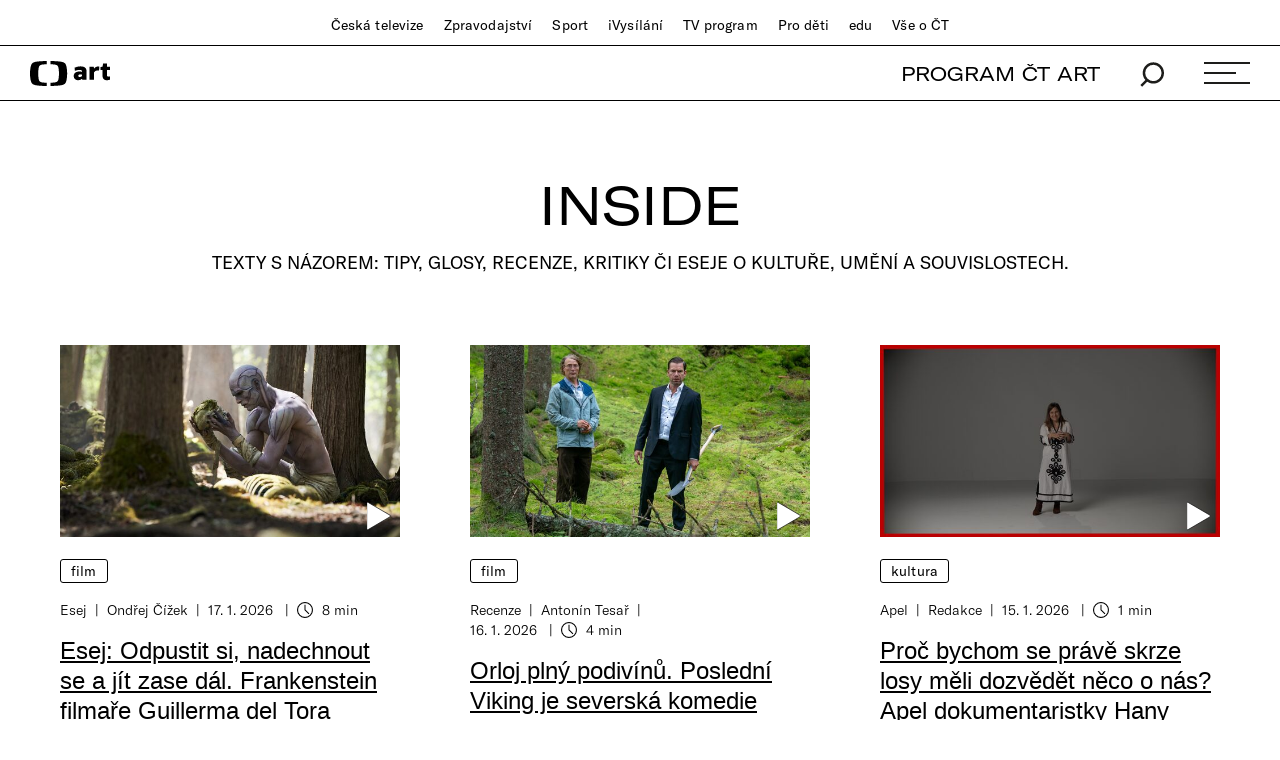

--- FILE ---
content_type: text/html;charset=UTF-8
request_url: https://art.ceskatelevize.cz/inside
body_size: 12084
content:
<!DOCTYPE html> <html xmlns="http://www.w3.org/1999/xhtml"
      lang="cs">  <head vocab="http://schema.org/" prefix="og: http://ogp.me/ns# fb: http://ogp.me/ns/fb#"
		  itemscope="" itemtype="http://schema.org/WebPage"> <meta charset="UTF-8" /> <meta name="viewport" content="width=device-width, initial-scale=1.0" /> <meta http-equiv="X-UA-Compatible" content="IE=edge" />  <title>Inside — ČT art — Česká televize</title> <meta name="description" content="Texty s názorem: tipy, glosy, recenze, kritiky či eseje o kultuře, umění a souvislostech." />  <meta name="author" content="Nová média České televize" />        <meta itemprop="name" content="Inside" /> <meta itemprop="description" content="Texty s názorem: tipy, glosy, recenze, kritiky či eseje o kultuře, umění a souvislostech." /> <meta name="dc.title" content="Inside" /> <meta name="dc.subject" content="Zábava, televize, kultura" /> <meta name="dc.description" content="Texty s názorem: tipy, glosy, recenze, kritiky či eseje o kultuře, umění a souvislostech." /> <meta name="dc.publisher" content="ČT art" /> <meta name="dc.rights" content="All rights reserved." /> <meta property="og:locale" content="cs_CZ" /> <meta property="og:url" content="https://art.ceskatelevize.cz/inside" /> <meta property="og:type" content="website" /> <meta property="og:title" content="Inside" /> <meta property="og:description" content="Texty s názorem: tipy, glosy, recenze, kritiky či eseje o kultuře, umění a souvislostech." /> <meta property="og:site_name" content="ČT art" />    <meta property="og:image" content="https://art.ceskatelevize.cz/cms/art/images/ctart__Facebook1200x675.jpg" /> <meta property="og:image:width" content="1200" /> <meta property="og:image:height" content="675" />      <meta name="msapplication-config" content="/cms/common/browserconfig.xml" /> <meta name="msapplication-TileColor" content="#ffffff" /> <meta name="msapplication-TileImage"
			  content="/cms/common/icons/mstile-144x144.png" /> <meta name="theme-color" content="#ffffff" /> <link rel="manifest" href="/cms/common/manifest.json" /> <link rel="shortcut icon" type="image/ico" href="/cms/common/icons/favicon.ico" /> <link rel="apple-touch-icon" sizes="57x57" href="/cms/common/icons/apple-touch-icon-57x57.png" /> <link rel="apple-touch-icon" sizes="60x60" href="/cms/common/icons/apple-touch-icon-60x60.png" /> <link rel="apple-touch-icon" sizes="72x72" href="/cms/common/icons/apple-touch-icon-72x72.png" /> <link rel="apple-touch-icon" sizes="76x76" href="/cms/common/icons/apple-touch-icon-76x76.png" /> <link rel="apple-touch-icon" sizes="114x114" href="/cms/common/icons/apple-touch-icon-114x114.png" /> <link rel="apple-touch-icon" sizes="120x120" href="/cms/common/icons/apple-touch-icon-120x120.png" /> <link rel="apple-touch-icon" sizes="144x144" href="/cms/common/icons/apple-touch-icon-144x144.png" /> <link rel="apple-touch-icon" sizes="152x152" href="/cms/common/icons/apple-touch-icon-152x152.png" /> <link rel="icon" type="image/png" sizes="16x16" href="/cms/common/icons/favicon-16x16.png" /> <link rel="icon" type="image/png" sizes="32x32" href="/cms/common/icons/favicon-32x32.png" /> <link rel="icon" type="image/png" sizes="48x48" href="/cms/common/icons/favicon-48x48.png" /> <link rel="icon" type="image/png" sizes="96x96" href="/cms/common/icons/favicon-96x96.png" /> <link rel="icon" type="image/png" sizes="128x128" href="/cms/common/icons/favicon-128x128.png" /> <link rel="icon" type="image/png" sizes="192x192" href="/cms/common/icons/favicon-192x192.png" />   <link rel="stylesheet" href="/cms/layouts/vendor/bootstrap/css/bootstrap.min.css" /> <script src="/cms/layouts/vendor/bootstrap/js/jquery.min.js"></script> <script src="/cms/layouts/vendor/Modernizer/Modernizr.js"></script> <script src="/cms/layouts/vendor/bootstrap/js/bootstrap.min.js"></script> <link rel="stylesheet" href="/cms/layouts/vendor/Popup/magnific-popup.css" /> <script src="/cms/layouts/vendor/Popup/jquery.magnific-popup.min.js?v=1.1"></script>  <link rel="stylesheet" type="text/css" href="/cms/layouts-art/css/art.min.css?v=305" /> <script src="/cms/layouts/js/dp.js?v=494"></script>         <script async="" src="/cms/layouts/js/cmp/v2.1/cmp.js" type="text/javascript"></script><link rel="stylesheet" type="text/css" href="https://ctfs.ceskatelevize.cz/static/v8.18/assets/common.css"/><link rel="stylesheet" type="text/css" href="https://ctfs.ceskatelevize.cz/static/v8.18/assets/footer.css"/><script type="text/javascript" src="https://ctfs.ceskatelevize.cz/static/v8.18/assets/common.js"></script><script type="text/javascript" src="https://ctfs.ceskatelevize.cz/static/v8.18/assets/footer.js"></script></head> <body>   <script type="text/javascript">
					/* <![CDATA[ */
					var _dpAnEnabled = true;
					var _dpAnInitialize = true;
					var _dpAnPageViewEvent = "listing_view";
					var _dpAnPageSection = "Art";
					var _dpAnPageTitle = "Inside";
					var _dpAnPageType = "Listing";
					var _dpAnPageCategories = ["Inside"];
					var _dpAnProjectTags = "";
					var _dpAnUserId = "";
					var _dpAnDateOfRegistration = "";
					var _dpAnSearchTerm = "";
					var _dpAnSearchResultsCount = "";
					var _dpAnGameId = "";
					var _dpAnGameName = "";
					
					var dataLayer = dataLayer || [];
					
					var DP = DP || {};
					DP.identStr = (DP.identStr || "") + ";analytics.html";
					DP._analyticsAvailable = null;
					DP.isAnalyticsPresent = function () {
						if (DP._analyticsAvailable === true) {
							return true;
						}
						DP._analyticsAvailable = (typeof DP.analytics !== 'undefined') && (typeof dpAnalytics !== 'undefined') && (typeof dpAnalytics.trackEvent !== 'undefined');
						return DP._analyticsAvailable;
					};
					DP.ifAnalytics = function (callback) {
						if (!DP.isAnalyticsPresent()) {
							return;
						}
						if (callback !== null && typeof callback !== 'undefined' && (typeof callback === "function" || typeof callback === "Function" || callback instanceof Function)) {
							return callback(dpAnalytics);
						}
						return callback;
					};
					DP.unlessAnalytics = function (callback) {
						if (DP.isAnalyticsPresent()) {
							return;
						}
						if (callback !== null && typeof callback !== 'undefined' && (typeof callback === "function" || typeof callback === "Function" || callback instanceof Function)) {
							return callback();
						}
						return callback;
					};
					
					DP.events = DP.events || {};
					
					DP.events.send = function (event) {
						navigator.sendBeacon('/dp/rest/events/put', JSON.stringify(event));
					};
					try {
						let ts = 7441334631918864;
						if (DP.isNotNull(ts)) {
							DP.events.send({"ts": ts});
						}
					} catch (error) {
					}
					/* ]]> */
				</script> <script src="/cms/layouts/js/analytics.js?v=1.8.3.1"></script> <noscript> <iframe src="https://www.googletagmanager.com/ns.html?id=GTM-WR543Z2"
							height="0" width="0" style="display:none;visibility:hidden"></iframe></noscript> <script>
					/* <![CDATA[ */
					/*
					 * GEMIUS
					 */
					var gemius_identifier = "zDhLoLgy9Jd9Xa9j7utTrZcP.fLgSi9UHuztF.N.0w3.o7";
					// Set default consent state
					window.gemius_consent = false;
					window.pp_gemius_consent = false;
					var gemius_init_timeout = 10000;
					// lines below shouldn't be edited
					function gemius_pending(i) {
						window[i] = window[i] || function () {
							var x = window[i + '_pdata'] = window[i + '_pdata'] || [];
							x[x.length] = arguments;
						};
					}

					gemius_pending('gemius_hit');
					gemius_pending('gemius_event');
					gemius_pending('gemius_init');
					gemius_pending('pp_gemius_hit');
					gemius_pending('pp_gemius_event');
					gemius_pending('pp_gemius_init');


					;
					gemius_pending('gemius_hit');
					gemius_pending('gemius_event');
					gemius_pending('pp_gemius_hit');
					gemius_pending('pp_gemius_event');

					/*
					 * CMP
					 */
					// Define ConsentStatus promise

					window.ctGetConsentStatus = Promise.race([
						new Promise((resolve) => {
							window.ctSetConsentStatus = resolve;
						}),
						new Promise((_, reject) => {
							// waits for the information from CMP for 10 seconds
							setTimeout(() => reject(new Error("Consent status is not available.")), 10000);
						})
					]);

					// Handle the initial consent status
//					window.ctGetConsentStatus
//							.then(status => {
//								window.ctOnCookieConsentChanged(status);
//							})
//							.catch(error => {
//								console.warn(error);
//								window.ctOnCookieConsentChanged({
//									analytics: false,
//									preferences: false,
//									marketing: false
//								});
//							});
					// CookieConsentChanged handler
//					window.ctOnCookieConsentChanged = (status) => {
//						let enabled = status.analytics === true;
//						window.gemius_consent = enabled;
//						window.pp_gemius_consent = enabled;
//						// info
//						console.log("Cookie consent changed: analytics " + (enabled ? "enabled" : "disabled"));
//						// check if Gemius script is not loaded already
//						if (typeof window.ctGemiusScriptLoaded === "undefined") {
//							window.ctGemiusScriptLoaded = new Promise((resolve, reject) => {
//								// load Gemius script
//								var d = document, t = 'script';
//								try {
//									var gt = d.createElement(t), s = d.getElementsByTagName(t)[0];
//									gt.setAttribute('async', 'async');
//									gt.setAttribute('defer', 'defer');
//									gt.src = '//spir.hit.gemius.pl/xgemius.js';
//									gt.addEventListener('load', () => resolve());
//									gt.addEventListener('error', (e) => reject(e));
//									s.parentNode.insertBefore(gt, s);
//								} catch (e) {
//									reject(e);
//								}
//							});
//							window.ctGemiusScriptLoaded.catch(error => {
//								console.warn(error);
//							});
//						}
//					};

					const loadGemius = () => {
						(function (d, t) {
							try {
								var gt = d.createElement(t), s = d.getElementsByTagName(t)[0], l = 'http' + ((location.protocol === 'https:') ? 's' : '');
								gt.setAttribute('async', 'async');
								gt.setAttribute('defer', 'defer');
								gt.src = l + '://spir.hit.gemius.pl/xgemius.js';
								s.parentNode.insertBefore(gt, s);
							} catch (e) {
							}
						})(document, 'script');
					};

					if (window.ctGetConsentStatus) {
						void window.ctGetConsentStatus
								.then((data) => {
									if (data.consentInteraction) {
										window.gemius_init({consent: data.analytics});
									}
								})
								.finally(loadGemius);
					} else {
						// pokud mám vypnutou cookie lištu, načtu gemius hned
						loadGemius();
					}

					window.ctOnCookieConsentChanged = ({ analytics }) => {
						window.gemius_init({consent: analytics});
					};

					/* ]]> */
				</script>     <header class="main_header"> <div class="main_header__stripe main_header__stripe--top container-fluid"> <button id="ctmenubutton" type="button" class="navbar-toggle" data-toggle="collapse" data-target=".main_header__nav"> <span class="sr-only">Toggle navigation</span><span class="menuButton topmenu"></span> </button> <nav class="main_header__nav"> <ul> <li><a href="//www.ceskatelevize.cz/">Česká televize</a></li> <li><a href="//www.ceskatelevize.cz/ct24/">Zpravodajství</a></li> <li><a href="//www.ceskatelevize.cz/sport/">Sport</a></li> <li><a href="//www.ceskatelevize.cz/ivysilani/">iVysílání</a></li> <li><a href="//www.ceskatelevize.cz/tv-program/">TV program</a></li> <li><a href="//decko.ceskatelevize.cz/?_ga=2.42784549.1092195733.1512389597-2050897776.1469711784">Pro děti</a></li> <li><a href="//edu.ceskatelevize.cz/">edu</a></li> <li><a href="//www.ceskatelevize.cz/vse-o-ct/">Vše o ČT</a></li> </ul> </nav> </div> <div class="main_header__stripe main_header__stripe--bottom container-fluid"> <form action="/vyhledavani" class="main_header__search" method="get" autocomplete="off"> <input type="text" class="main_header__search__input" placeholder="Hledat" name="q" /> <button type="submit" class="main_header__search__submit"> <img alt="search" src="/cms/common/images/search_icon-black.svg" width="24" height="25" /> </button> </form> <a href="/" class="main_header__logo"> <img src="/cms/common/images/CT-art.svg" height="25" alt="ČT art" /> </a> <ul class="main_header__handlers"> <li class="main_header__handler--program"><a href="/tv-program">PROGRAM ČT ART</a></li> <li class="main_header__handler--search"> <a href="/vyhledavani" data-search-toggle="true"> <img alt="search" src="/cms/common/images/search_icon-black.svg" width="24" height="25" /> </a> </li> <li class="main_header__handler--menu"> <a id="site-header-menu" class="menu_hamburger" data-menu-toggle="true" aria-expanded="false"> <span class="menu_hamburger__line"></span> <span class="menu_hamburger__line"></span> <span class="menu_hamburger__line"></span> </a> </li> </ul> </div> <div class="main_header__overlay"> <div class="container-fluid"> <div class="row"> <div class="col-xs-12 col-md-4"> <dl> <dt class="h1">témata</dt>   <dd> <a href="/tema/divadlo">Divadlo</a> </dd>  <dd> <a href="/tema/film">Film</a> </dd>  <dd> <a href="/tema/hudba">Hudba</a> </dd>  <dd> <a href="/tema/literatura">Literatura</a> </dd>  <dd> <a href="/tema/podcast">Podcast</a> </dd>  <dd> <a href="/tema/spolecnost">Společnost</a> </dd>  <dd> <a href="/tema/tanec">Tanec</a> </dd>  <dd> <a href="/tema/televize">Televize</a> </dd>  <dd> <a href="/tema/vytvarne-umeni">Výtvarné umění</a> </dd>   </dl> </div> <div class="col-xs-12 col-md-4"> <dl> <dt class="h1">rubriky</dt>    <dd> <a href="/tema/apel">Apel</a> </dd>      <dd> <a href="/artelier">ARTELIER</a> </dd>    <dd> <a href="/tema/artchiv">Artchiv</a> </dd>      <dd> <a href="/artoulky">Artoulky</a> </dd>    <dd> <a href="/tema/ct-art-kviz">ČT art kvíz</a> </dd>     <dd> <a href="/tema/divadelni-glosar">Divadelní glosář</a> </dd>     <dd> <a href="/tema/fenomen-vecernicek">Fenomén Večerníček</a> </dd>     <dd> <a href="/tema/jedna-basen">Jedna báseň</a> </dd>     <dd> <a href="/tema/kulturni-media-online">Kulturní média online</a> </dd>     <dd> <a href="/tema/mate-knihovnu-a-mohla-bych-ji-videt">Máte knihovnu? A mohla bych ji vidět?</a> </dd>     <dd> <a href="/tema/ostrovy-vizuality">Ostrovy vizuality</a> </dd>     <dd> <a href="/tema/praha-berlin-warsava-zavod-miru">Praha Berlín Waršava: Závod míru</a> </dd>     <dd> <a href="/tema/procento-na-kulturu">Procento na kulturu</a> </dd>     <dd> <a href="/tema/redaktori">Redaktoři</a> </dd>     <dd> <a href="/tema/tv-tipy">TV tipy</a> </dd>     <dd> <a href="/tema/zrneni">Zrnění</a> </dd>     </dl> </div> <div class="col-xs-12 col-md-4"> <dl> <dt class="h1">ostatní</dt> <dd><a href="/tv-program">Program ČT art</a></dd> <dd><a href="/kulturni-prehled">Kulturní přehled</a></dd> <dd><a href="/autor">Autoři / Autorky</a></dd> <dd><a href="/tiraz">Tiráž</a></dd> </dl> </div> </div> <div class="main_header__overlay__footer"> <div class="row"> <div class="col-xs-12 col-md-8"> <ul class="main_header__overlay__tags">   <li
														> <a class="tag" href="/tema/podcast">Podcast</a> </li>  <li
														> <a class="tag" href="/tema/apel">Apel</a> </li>   </ul> </div> <div class="col-xs-12 col-md-4 main_header__overlay__socials"> <img src="/cms/common/images/CT-art.svg" class="main_header__overlay__logo" width="132" alt="ČT art" /> <ul class="main_header__overlay__links"> <li><a href="/newsletter">newsletter</a></li> <li><a href="https://www.facebook.com/ctart.cz/" target="_blank">facebook</a></li>  <li><a href="https://www.instagram.com/ctartcz/" target="_blank">instagram</a></li> </ul> </div> </div> </div> </div> </div> <script type="text/javascript">
						/*<![CDATA[*/
						$('#site-header-menu').click(function (eventObject) {
							let button = DP.isJQueryObject(eventObject.delegateTarget) ? eventObject.delegateTarget : $(eventObject.delegateTarget);
							if (!button.hasClass('active')) {
								try {
									dpAnalytics.trackEvent({
										event: 'Hlavicka',
										Klik_na_odkaz: 'Menu_rozbaleni',
									});
								} catch (err) {
									DP.log.info("Nelze odeslat GA udalost: dpAnalytics je 'undefined'.");
								}
							}
						});
						/*]]>*/
					</script>    </header>  <main id="main"> <div class="articles-wrap articles-wrap--3 container-fluid"> <h1 class="h1">Inside</h1>  <p class="article__category-description">Texty s názorem: tipy, glosy, recenze, kritiky či eseje o kultuře, umění a souvislostech.</p>  <div class="articles-wrap articles-wrap--3 container-fluid">                        <div class="row">      <div class="col-xs-12 col-sm-6 col-md-4">  <article class="article article--medium"> <a href="/inside/esej-odpustit-si-nadechnout-se-a-jit-zase-dal-frankenstein-filmare-guillerma-del-tora-zXQkD"> <header class="article__image article__image--has-video-in"> <div class="article__image__holder"> <picture> <source media="(max-width: 600px)" srcset="/cms/art/article-2025-33/articles/esej-odpustit-si-nadechnout-se-a-jit-zase-dal-frankenstein-filmare-guillerma-del/franken-poster__Poster600x338.jpg"/> <source media="(max-width: 768px)" srcset="/cms/art/article-2025-33/articles/esej-odpustit-si-nadechnout-se-a-jit-zase-dal-frankenstein-filmare-guillerma-del/franken-poster__Poster960x540.jpg"/> <source media="(min-width: 1920px)" srcset="/cms/art/article-2025-33/articles/esej-odpustit-si-nadechnout-se-a-jit-zase-dal-frankenstein-filmare-guillerma-del/franken-poster__Poster960x540.jpg"/> <img alt="Jacob Elordi v roli Ne-tvora, který se v pojetí Gullerma del Tora stává spíš člověkem, než monstrem" src="/cms/art/article-2025-33/articles/esej-odpustit-si-nadechnout-se-a-jit-zase-dal-frankenstein-filmare-guillerma-del/franken-poster__Poster600x338.jpg" width="600" height="338"/> </picture> </div> </header> </a> <ul class="article__tags"> <li><a href="/tema/film">Film</a></li> </ul> <footer class="article__meta"> <ul class="article__meta__authors"> <li
								><a href="/tema/esej">Esej</a></li> <li
								><a href="/autor/ondrej-cizek">Ondřej Čížek</a></li> </ul> <ul class="article__meta__dates"> <li> <time datetime="2026-01-17" pubdate="pubdate">17. 1. 2026</time> </li>  <li class="time-of-reading"><i class="icon icon--time">Doba čtení</i> 8 min</li>    </ul> </footer> <h3 class="h3"> <a href="/inside/esej-odpustit-si-nadechnout-se-a-jit-zase-dal-frankenstein-filmare-guillerma-del-tora-zXQkD">Esej: Odpustit si, nadechnout se a&nbsp;jít zase dál. Frankenstein filmaře Guillerma del Tora</a> </h3> </article>  </div> <div class="col-xs-12 col-sm-6 col-md-4">  <article class="article article--medium"> <a href="/inside/orloj-plny-podivinu-posledni-viking-je-severska-komedie-sestavena-podle-navodu-z-ikey-odJXk"> <header class="article__image article__image--has-video-in"> <div class="article__image__holder"> <picture> <source media="(max-width: 600px)" srcset="/cms/art/article-2026-02/articles/orloj-plny-podivinu-posledni-viking-je-severska-komedie-sestavena-podle-navodu-z/poster-4__Poster600x338.jpg"/> <source media="(max-width: 768px)" srcset="/cms/art/article-2026-02/articles/orloj-plny-podivinu-posledni-viking-je-severska-komedie-sestavena-podle-navodu-z/poster-4__Poster960x540.jpg"/> <source media="(min-width: 1920px)" srcset="/cms/art/article-2026-02/articles/orloj-plny-podivinu-posledni-viking-je-severska-komedie-sestavena-podle-navodu-z/poster-4__Poster960x540.jpg"/> <img alt="Mad Mikkelsen a Nikolaj Lie Kaas coby dva trošku zvláštní bratři ve filmu Poslední Viking" src="/cms/art/article-2026-02/articles/orloj-plny-podivinu-posledni-viking-je-severska-komedie-sestavena-podle-navodu-z/poster-4__Poster600x338.jpg" width="600" height="338"/> </picture> </div> </header> </a> <ul class="article__tags"> <li><a href="/tema/film">Film</a></li> </ul> <footer class="article__meta"> <ul class="article__meta__authors"> <li
								><a href="/tema/recenze">Recenze</a></li> <li
								><a href="/autor/antonin-tesar">Antonín Tesař</a></li> </ul> <ul class="article__meta__dates"> <li> <time datetime="2026-01-16" pubdate="pubdate">16. 1. 2026</time> </li>  <li class="time-of-reading"><i class="icon icon--time">Doba čtení</i> 4 min</li>    </ul> </footer> <h3 class="h3"> <a href="/inside/orloj-plny-podivinu-posledni-viking-je-severska-komedie-sestavena-podle-navodu-z-ikey-odJXk">Orloj plný podivínů. Poslední Viking je severská komedie sestavená podle návodu z&nbsp;Ikey</a> </h3> </article>  </div> <div class="col-xs-12 col-sm-6 col-md-4">  <article class="article article--medium"> <a href="/inside/proc-bychom-se-prave-skrze-losy-meli-dozvedet-neco-o-nas-apel-dokumentaristky-hany-novakove-zHcSR"> <header class="article__image article__image--has-video-in"> <div class="article__image__holder"> <picture> <source media="(max-width: 600px)" srcset="/cms/art/article-2026-02/articles/proc-bychom-se-prave-skrze-losy-meli-dozvedet-neco-o-nas-apel-dokumentaristky-ha/apel-novakova0__Poster600x338.jpg"/> <source media="(max-width: 768px)" srcset="/cms/art/article-2026-02/articles/proc-bychom-se-prave-skrze-losy-meli-dozvedet-neco-o-nas-apel-dokumentaristky-ha/apel-novakova0__Poster960x540.jpg"/> <source media="(min-width: 1920px)" srcset="/cms/art/article-2026-02/articles/proc-bychom-se-prave-skrze-losy-meli-dozvedet-neco-o-nas-apel-dokumentaristky-ha/apel-novakova0__Poster960x540.jpg"/> <img alt="Dokumentaristka Hana Nováková" src="/cms/art/article-2026-02/articles/proc-bychom-se-prave-skrze-losy-meli-dozvedet-neco-o-nas-apel-dokumentaristky-ha/apel-novakova0__Poster600x338.jpg" width="600" height="338"/> </picture> </div> </header> </a> <ul class="article__tags"> <li><a href="/tema/kultura">Kultura</a></li> </ul> <footer class="article__meta"> <ul class="article__meta__authors"> <li
								><a href="/tema/apel">Apel</a></li> <li
								><a href="/autor/redakce">Redakce</a></li> </ul> <ul class="article__meta__dates"> <li> <time datetime="2026-01-15" pubdate="pubdate">15. 1. 2026</time> </li>  <li class="time-of-reading"><i class="icon icon--time">Doba čtení</i> 1 min</li>    </ul> </footer> <h3 class="h3"> <a href="/inside/proc-bychom-se-prave-skrze-losy-meli-dozvedet-neco-o-nas-apel-dokumentaristky-hany-novakove-zHcSR">Proč bychom se právě skrze losy měli dozvědět něco o&nbsp;nás? Apel dokumentaristky Hany Novákové</a> </h3> </article>  </div> <div class="col-xs-12 col-sm-6 col-md-4">  <article class="article article--medium"> <a href="/inside/takovi-jsme-pry-my-cesstvi-ve-fotografiich-tomase-pospecha-jeCZR"> <header class="article__image"> <div class="article__image__holder"> <picture> <source media="(max-width: 600px)" srcset="/cms/art/article-2026-02/articles/takovi-jsme-pry-my-cesstvi-ve-fotografiich-tomase-pospecha/001-pospech-cesstvi-poster__Poster600x338.jpg"/> <source media="(max-width: 768px)" srcset="/cms/art/article-2026-02/articles/takovi-jsme-pry-my-cesstvi-ve-fotografiich-tomase-pospecha/001-pospech-cesstvi-poster__Poster960x540.jpg"/> <source media="(min-width: 1920px)" srcset="/cms/art/article-2026-02/articles/takovi-jsme-pry-my-cesstvi-ve-fotografiich-tomase-pospecha/001-pospech-cesstvi-poster__Poster960x540.jpg"/> <img alt="Výřez z fotografie z volného cyklu Češství," src="/cms/art/article-2026-02/articles/takovi-jsme-pry-my-cesstvi-ve-fotografiich-tomase-pospecha/001-pospech-cesstvi-poster__Poster600x338.jpg" width="600" height="338"/> </picture> </div> </header> </a> <ul class="article__tags"> <li><a href="/tema/fotografie">Fotografie</a></li> </ul> <footer class="article__meta"> <ul class="article__meta__authors"> <li
								><a href="/tema/recenze">Recenze</a></li> <li
								><a href="/autor/josef-chuchma">Josef Chuchma</a></li> </ul> <ul class="article__meta__dates"> <li> <time datetime="2026-01-15" pubdate="pubdate">15. 1. 2026</time> </li>  <li class="time-of-reading"><i class="icon icon--time">Doba čtení</i> 4 min</li>    </ul> </footer> <h3 class="h3"> <a href="/inside/takovi-jsme-pry-my-cesstvi-ve-fotografiich-tomase-pospecha-jeCZR">Takoví jsme (prý) my.&nbsp;Češství ve fotografiích Tomáše Pospěcha</a> </h3> </article>  </div> <div class="col-xs-12 col-sm-6 col-md-4">  <article class="article article--medium"> <a href="/inside/proc-musela-byt-ruth-ellisova-obesena-sedmdesat-let-stara-kauza-dnesnim-pohledem-mkagX"> <header class="article__image"> <div class="article__image__holder"> <picture> <source media="(max-width: 600px)" srcset="/cms/art/article-2026-02/articles/proc-musela-byt-ruth-ellisova-obesena-sedmdesat-let-stara-kauza-dnesnim-pohledem/ruth-ellis-poster-final__Poster600x338.jpg"/> <source media="(max-width: 768px)" srcset="/cms/art/article-2026-02/articles/proc-musela-byt-ruth-ellisova-obesena-sedmdesat-let-stara-kauza-dnesnim-pohledem/ruth-ellis-poster-final__Poster960x540.jpg"/> <source media="(min-width: 1920px)" srcset="/cms/art/article-2026-02/articles/proc-musela-byt-ruth-ellisova-obesena-sedmdesat-let-stara-kauza-dnesnim-pohledem/ruth-ellis-poster-final__Poster960x540.jpg"/> <img src="/cms/art/article-2026-02/articles/proc-musela-byt-ruth-ellisova-obesena-sedmdesat-let-stara-kauza-dnesnim-pohledem/ruth-ellis-poster-final__Poster600x338.jpg" width="600" height="338"/> </picture> </div> </header> </a> <ul class="article__tags"> <li><a href="/tema/serial">Seriál</a></li> </ul> <footer class="article__meta"> <ul class="article__meta__authors"> <li
								><a href="/tema/recenze">Recenze</a></li> <li
								><a href="/autor/josef-chuchma">Josef Chuchma</a></li> </ul> <ul class="article__meta__dates"> <li> <time datetime="2026-01-14" pubdate="pubdate">14. 1. 2026</time> </li>  <li class="time-of-reading"><i class="icon icon--time">Doba čtení</i> 9 min</li>    </ul> </footer> <h3 class="h3"> <a href="/inside/proc-musela-byt-ruth-ellisova-obesena-sedmdesat-let-stara-kauza-dnesnim-pohledem-mkagX">Proč musela být Ruth Ellisová oběšena. Sedmdesát let stará kauza dnešním pohledem</a> </h3> </article>  </div> <div class="col-xs-12 col-sm-6 col-md-4">  <article class="article article--medium"> <a href="/inside/uspet-za-kazdou-cenu-film-velky-marty-je-stresujici-hrou-s-divackymi-ocekavanimi-30JQb"> <header class="article__image article__image--has-video-in"> <div class="article__image__holder"> <picture> <source media="(max-width: 600px)" srcset="/cms/art/article-2026-02/articles/uspet-za-kazdou-cenu-film-velky-marty-je-stresujici-hrou-s-divackymi-ocekavanimi/poster-3__Poster600x338.jpg"/> <source media="(max-width: 768px)" srcset="/cms/art/article-2026-02/articles/uspet-za-kazdou-cenu-film-velky-marty-je-stresujici-hrou-s-divackymi-ocekavanimi/poster-3__Poster960x540.jpg"/> <source media="(min-width: 1920px)" srcset="/cms/art/article-2026-02/articles/uspet-za-kazdou-cenu-film-velky-marty-je-stresujici-hrou-s-divackymi-ocekavanimi/poster-3__Poster960x540.jpg"/> <img alt="Timothée Chalamet" src="/cms/art/article-2026-02/articles/uspet-za-kazdou-cenu-film-velky-marty-je-stresujici-hrou-s-divackymi-ocekavanimi/poster-3__Poster600x338.jpg" width="600" height="338"/> </picture> </div> </header> </a> <ul class="article__tags"> <li><a href="/tema/film">Film</a></li> </ul> <footer class="article__meta"> <ul class="article__meta__authors"> <li
								><a href="/tema/recenze">Recenze</a></li> <li
								><a href="/autor/jan-sima">Jan Šíma</a></li> </ul> <ul class="article__meta__dates"> <li> <time datetime="2026-01-13" pubdate="pubdate">13. 1. 2026</time> </li>  <li class="time-of-reading"><i class="icon icon--time">Doba čtení</i> 6 min</li>    </ul> </footer> <h3 class="h3"> <a href="/inside/uspet-za-kazdou-cenu-film-velky-marty-je-stresujici-hrou-s-divackymi-ocekavanimi-30JQb">Uspět za každou cenu. Film Velký Marty je stresující hrou s&nbsp;diváckými očekáváními</a> </h3> </article>  </div> <div class="col-xs-12 col-sm-6 col-md-4">  <article class="article article--medium"> <a href="/inside/sama-nezabijela-ale-na-vrazde-podil-mela-zaplatila-za-to-tvrde-zrfrv"> <header class="article__image"> <div class="article__image__holder"> <picture> <source media="(max-width: 600px)" srcset="/cms/art/article-2026-02/articles/sama-nezabijela-ale-na-vrazde-podil-mela-zaplatila-za-to-tvrde/001-tochman-poster__Poster600x338.jpg"/> <source media="(max-width: 768px)" srcset="/cms/art/article-2026-02/articles/sama-nezabijela-ale-na-vrazde-podil-mela-zaplatila-za-to-tvrde/001-tochman-poster__Poster960x540.jpg"/> <source media="(min-width: 1920px)" srcset="/cms/art/article-2026-02/articles/sama-nezabijela-ale-na-vrazde-podil-mela-zaplatila-za-to-tvrde/001-tochman-poster__Poster960x540.jpg"/> <img alt="ilustrační snímek ležící ženy s igelitem přes hlavu" src="/cms/art/article-2026-02/articles/sama-nezabijela-ale-na-vrazde-podil-mela-zaplatila-za-to-tvrde/001-tochman-poster__Poster600x338.jpg" width="600" height="338"/> </picture> </div> </header> </a> <ul class="article__tags"> <li><a href="/tema/literatura">Literatura</a></li> </ul> <footer class="article__meta"> <ul class="article__meta__authors"> <li
								><a href="/tema/recenze">Recenze</a></li> <li
								><a href="/autor/josef-chuchma">Josef Chuchma</a></li> </ul> <ul class="article__meta__dates"> <li> <time datetime="2026-01-12" pubdate="pubdate">12. 1. 2026</time> </li>  <li class="time-of-reading"><i class="icon icon--time">Doba čtení</i> 10 min</li>    </ul> </footer> <h3 class="h3"> <a href="/inside/sama-nezabijela-ale-na-vrazde-podil-mela-zaplatila-za-to-tvrde-zrfrv">Sama nezabíjela, ale na vraždě podíl měla. Zaplatila za to.&nbsp;Tvrdě</a> </h3> </article>  </div> <div class="col-xs-12 col-sm-6 col-md-4">  <article class="article article--medium"> <a href="/inside/esej-kez-jsou-vsechny-znacky-stastny-magic-the-gathering-a-fortnitezace-kultury-wdXYV"> <header class="article__image"> <div class="article__image__holder"> <picture> <source media="(max-width: 600px)" srcset="/cms/art/article-2026-02/articles/esej-kez-jsou-vsechny-znacky-stastny-magic-the-gathering-a-fortnitezace-kultury/001-magic-poster__Poster600x338.jpg"/> <source media="(max-width: 768px)" srcset="/cms/art/article-2026-02/articles/esej-kez-jsou-vsechny-znacky-stastny-magic-the-gathering-a-fortnitezace-kultury/001-magic-poster__Poster960x540.jpg"/> <source media="(min-width: 1920px)" srcset="/cms/art/article-2026-02/articles/esej-kez-jsou-vsechny-znacky-stastny-magic-the-gathering-a-fortnitezace-kultury/001-magic-poster__Poster960x540.jpg"/> <img alt="Hra Magic: The Gathering" src="/cms/art/article-2026-02/articles/esej-kez-jsou-vsechny-znacky-stastny-magic-the-gathering-a-fortnitezace-kultury/001-magic-poster__Poster600x338.jpg" width="600" height="338"/> </picture> </div> </header> </a> <ul class="article__tags"> <li><a href="/tema/pocitacove-hry">Počítačové hry</a></li> </ul> <footer class="article__meta"> <ul class="article__meta__authors"> <li
								><a href="/tema/esej">Esej</a></li> <li
								><a href="/autor/ondrej-trhon">Ondřej Trhoň</a></li> </ul> <ul class="article__meta__dates"> <li> <time datetime="2026-01-10" pubdate="pubdate">10. 1. 2026</time> </li>  <li class="time-of-reading"><i class="icon icon--time">Doba čtení</i> 12 min</li>    </ul> </footer> <h3 class="h3"> <a href="/inside/esej-kez-jsou-vsechny-znacky-stastny-magic-the-gathering-a-fortnitezace-kultury-wdXYV">Esej: Kéž jsou všechny značky šťastny. Magic: The Gathering a&nbsp;fortnitezace kultury</a> </h3> </article>  </div> <div class="col-xs-12 col-sm-6 col-md-4">  <article class="article article--medium"> <a href="/inside/praskliny-ve-zdech-i-sramy-na-dusi-citova-hodnota-je-nejvyspelejsim-filmem-joachima-triera-jCkAi"> <header class="article__image article__image--has-video-in"> <div class="article__image__holder"> <picture> <source media="(max-width: 600px)" srcset="/cms/art/article-2026-02/articles/praskliny-ve-zdech-i-sramy-na-dusi-citova-hodnota-je-nejvyspelejsim-filmem-joach/poster-2__Poster600x338.jpg"/> <source media="(max-width: 768px)" srcset="/cms/art/article-2026-02/articles/praskliny-ve-zdech-i-sramy-na-dusi-citova-hodnota-je-nejvyspelejsim-filmem-joach/poster-2__Poster960x540.jpg"/> <source media="(min-width: 1920px)" srcset="/cms/art/article-2026-02/articles/praskliny-ve-zdech-i-sramy-na-dusi-citova-hodnota-je-nejvyspelejsim-filmem-joach/poster-2__Poster960x540.jpg"/> <img alt="Z filmu Citová hodnota" src="/cms/art/article-2026-02/articles/praskliny-ve-zdech-i-sramy-na-dusi-citova-hodnota-je-nejvyspelejsim-filmem-joach/poster-2__Poster600x338.jpg" width="600" height="338"/> </picture> </div> </header> </a> <ul class="article__tags"> <li><a href="/tema/film">Film</a></li> </ul> <footer class="article__meta"> <ul class="article__meta__authors"> <li
								><a href="/tema/recenze">Recenze</a></li> <li
								><a href="/autor/vojtech-kocarnik">Vojtěch Kočárník</a></li> </ul> <ul class="article__meta__dates"> <li> <time datetime="2026-01-09" pubdate="pubdate">9. 1. 2026</time> </li>  <li class="time-of-reading"><i class="icon icon--time">Doba čtení</i> 7 min</li>    </ul> </footer> <h3 class="h3"> <a href="/inside/praskliny-ve-zdech-i-sramy-na-dusi-citova-hodnota-je-nejvyspelejsim-filmem-joachima-triera-jCkAi">Praskliny ve zdech i&nbsp;šrámy na duši. Citová hodnota je nejvyspělejším filmem Joachima Triera</a> </h3> </article>  </div> <div class="col-xs-12 col-sm-6 col-md-4">  <article class="article article--medium"> <a href="/inside/povedena-strela-do-sibenice-to-je-fotbalova-miniserie-stesticku-naproti-xxOnt"> <header class="article__image"> <div class="article__image__holder"> <picture> <source media="(max-width: 600px)" srcset="/cms/art/article-2026-01/articles/povedena-strela-do-sibenice-to-je-fotbalova-miniserie-stesticku-naproti/001-stesticko-poster__Poster600x338.jpg"/> <source media="(max-width: 768px)" srcset="/cms/art/article-2026-01/articles/povedena-strela-do-sibenice-to-je-fotbalova-miniserie-stesticku-naproti/001-stesticko-poster__Poster960x540.jpg"/> <source media="(min-width: 1920px)" srcset="/cms/art/article-2026-01/articles/povedena-strela-do-sibenice-to-je-fotbalova-miniserie-stesticku-naproti/001-stesticko-poster__Poster960x540.jpg"/> <img alt="Marek Daniel v hlavní roli série Štěstíčku naproti" src="/cms/art/article-2026-01/articles/povedena-strela-do-sibenice-to-je-fotbalova-miniserie-stesticku-naproti/001-stesticko-poster__Poster600x338.jpg" width="600" height="338"/> </picture> </div> </header> </a> <ul class="article__tags"> <li><a href="/tema/serial">Seriál</a></li> </ul> <footer class="article__meta"> <ul class="article__meta__authors"> <li
								><a href="/tema/recenze">Recenze</a></li> <li
								><a href="/autor/josef-chuchma">Josef Chuchma</a></li> </ul> <ul class="article__meta__dates"> <li> <time datetime="2026-01-08" pubdate="pubdate">8. 1. 2026</time> </li>  <li class="time-of-reading"><i class="icon icon--time">Doba čtení</i> 6 min</li>    </ul> </footer> <h3 class="h3"> <a href="/inside/povedena-strela-do-sibenice-to-je-fotbalova-miniserie-stesticku-naproti-xxOnt">Povedená střela do šibenice, to je fotbalová minisérie Štěstíčku naproti</a> </h3> </article>  </div> <div class="col-xs-12 col-sm-6 col-md-4">  <article class="article article--medium"> <a href="/inside/jedna-basen-autori-ctou-ondrej-macl-oQ8c1"> <header class="article__image article__image--has-video-in"> <div class="article__image__holder"> <picture> <source media="(max-width: 600px)" srcset="/cms/art/article-2026-01/articles/jedna-basen-autori-ctou-ondrej-macl/macl-poster__Poster600x338.jpg"/> <source media="(max-width: 768px)" srcset="/cms/art/article-2026-01/articles/jedna-basen-autori-ctou-ondrej-macl/macl-poster__Poster960x540.jpg"/> <source media="(min-width: 1920px)" srcset="/cms/art/article-2026-01/articles/jedna-basen-autori-ctou-ondrej-macl/macl-poster__Poster960x540.jpg"/> <img alt="Básník, performer, editor a překladatel Ondřej Macl" src="/cms/art/article-2026-01/articles/jedna-basen-autori-ctou-ondrej-macl/macl-poster__Poster600x338.jpg" width="600" height="338"/> </picture> </div> </header> </a> <ul class="article__tags"> <li><a href="/tema/jedna-basen">Jedna báseň</a></li> </ul> <footer class="article__meta"> <ul class="article__meta__authors"> <li
								><a href="/tema/jedna-basen">Jedna báseň</a></li> <li
								><a href="/autor/olga-stehlikova">Olga Stehlíková</a></li> </ul> <ul class="article__meta__dates"> <li> <time datetime="2026-01-07" pubdate="pubdate">7. 1. 2026</time> </li>  <li class="time-of-reading"><i class="icon icon--time">Doba čtení</i> 5 min</li>    </ul> </footer> <h3 class="h3"> <a href="/inside/jedna-basen-autori-ctou-ondrej-macl-oQ8c1">Jedna báseň. Autoři čtou: Ondřej Macl</a> </h3> </article>  </div> <div class="col-xs-12 col-sm-6 col-md-4">  <article class="article article--medium"> <a href="/inside/rusti-emigranti-kteri-o-sve-rodne-zemi-nemeli-a-tim-spise-nemaji-iluze-ELo1d"> <header class="article__image"> <div class="article__image__holder"> <picture> <source media="(max-width: 600px)" srcset="/cms/art/article-2026-01/articles/rusti-emigranti-kteri-o-sve-rodne-zemi-nemeli-a-tim-spise-nemaji-iluze/001-pavlova-poster__Poster600x338.jpg"/> <source media="(max-width: 768px)" srcset="/cms/art/article-2026-01/articles/rusti-emigranti-kteri-o-sve-rodne-zemi-nemeli-a-tim-spise-nemaji-iluze/001-pavlova-poster__Poster960x540.jpg"/> <source media="(min-width: 1920px)" srcset="/cms/art/article-2026-01/articles/rusti-emigranti-kteri-o-sve-rodne-zemi-nemeli-a-tim-spise-nemaji-iluze/001-pavlova-poster__Poster960x540.jpg"/> <img alt="Výtvarník Viktor Pivovarov" src="/cms/art/article-2026-01/articles/rusti-emigranti-kteri-o-sve-rodne-zemi-nemeli-a-tim-spise-nemaji-iluze/001-pavlova-poster__Poster600x338.jpg" width="600" height="338"/> </picture> </div> </header> </a> <ul class="article__tags"> <li><a href="/tema/literatura">Literatura</a></li> </ul> <footer class="article__meta"> <ul class="article__meta__authors"> <li
								><a href="/tema/recenze">Recenze</a></li> <li
								><a href="/autor/josef-chuchma">Josef Chuchma</a></li> </ul> <ul class="article__meta__dates"> <li> <time datetime="2026-01-06" pubdate="pubdate">6. 1. 2026</time> </li>  <li class="time-of-reading"><i class="icon icon--time">Doba čtení</i> 8 min</li>    </ul> </footer> <h3 class="h3"> <a href="/inside/rusti-emigranti-kteri-o-sve-rodne-zemi-nemeli-a-tim-spise-nemaji-iluze-ELo1d">Ruští emigranti, kteří o&nbsp;své rodné zemi neměli, a&nbsp;tím spíše nemají iluze</a> </h3> </article>  </div> <div class="col-xs-12 col-sm-6 col-md-4">  <article class="article article--medium"> <a href="/inside/zivot-jako-nezvladnuta-role-film-jay-kelly-je-pribehem-herce-ktery-ztraci-kontrolu-nad-vztahy-ef5cK"> <header class="article__image article__image--has-video-in"> <div class="article__image__holder"> <picture> <source media="(max-width: 600px)" srcset="/cms/art/article-2026-01/articles/zivot-jako-nezvladnuta-role-film-jay-kelly-je-pribehem-herce-ktery-ztraci-kontro/poster-1__Poster600x338.jpg"/> <source media="(max-width: 768px)" srcset="/cms/art/article-2026-01/articles/zivot-jako-nezvladnuta-role-film-jay-kelly-je-pribehem-herce-ktery-ztraci-kontro/poster-1__Poster960x540.jpg"/> <source media="(min-width: 1920px)" srcset="/cms/art/article-2026-01/articles/zivot-jako-nezvladnuta-role-film-jay-kelly-je-pribehem-herce-ktery-ztraci-kontro/poster-1__Poster960x540.jpg"/> <img alt="George Clooney ve filmu Jay Kelly" src="/cms/art/article-2026-01/articles/zivot-jako-nezvladnuta-role-film-jay-kelly-je-pribehem-herce-ktery-ztraci-kontro/poster-1__Poster600x338.jpg" width="600" height="338"/> </picture> </div> </header> </a> <ul class="article__tags"> <li><a href="/tema/film">Film</a></li> </ul> <footer class="article__meta"> <ul class="article__meta__authors"> <li
								><a href="/tema/recenze">Recenze</a></li> <li
								><a href="/autor/jan-sima">Jan Šíma</a></li> </ul> <ul class="article__meta__dates"> <li> <time datetime="2026-01-02" pubdate="pubdate">2. 1. 2026</time> </li>  <li class="time-of-reading"><i class="icon icon--time">Doba čtení</i> 4 min</li>    </ul> </footer> <h3 class="h3"> <a href="/inside/zivot-jako-nezvladnuta-role-film-jay-kelly-je-pribehem-herce-ktery-ztraci-kontrolu-nad-vztahy-ef5cK">Život jako nezvládnutá role. Film Jay Kelly je příběhem herce, který ztrácí kontrolu nad vztahy</a> </h3> </article>  </div> <div class="col-xs-12 col-sm-6 col-md-4">  <article class="article article--medium"> <a href="/inside/serialova-davka-apokalypsa-nebo-utopie-je-pluribus-tak-genialni-ze-si-vystaci-s-malem-kQRu7"> <header class="article__image article__image--has-video-in"> <div class="article__image__holder"> <picture> <source media="(max-width: 600px)" srcset="/cms/art/article-2025-52/articles/serialova-davka-apokalypsa-nebo-utopie-je-pluribus-tak-genialni-ze-si-vystaci-s/poster-pluribus__Poster600x338.jpg"/> <source media="(max-width: 768px)" srcset="/cms/art/article-2025-52/articles/serialova-davka-apokalypsa-nebo-utopie-je-pluribus-tak-genialni-ze-si-vystaci-s/poster-pluribus__Poster960x540.jpg"/> <source media="(min-width: 1920px)" srcset="/cms/art/article-2025-52/articles/serialova-davka-apokalypsa-nebo-utopie-je-pluribus-tak-genialni-ze-si-vystaci-s/poster-pluribus__Poster960x540.jpg"/> <img alt="Rhea Seehorn v roli misantropky Carol Sturk v seriálu Pluribus" src="/cms/art/article-2025-52/articles/serialova-davka-apokalypsa-nebo-utopie-je-pluribus-tak-genialni-ze-si-vystaci-s/poster-pluribus__Poster600x338.jpg" width="600" height="338"/> </picture> </div> </header> </a> <ul class="article__tags"> <li><a href="/tema/serial">Seriál</a></li> </ul> <footer class="article__meta"> <ul class="article__meta__authors"> <li
								><a href="/tema/serialova-davka">Seriálová dávka</a></li> <li
								><a href="/autor/tana-zabloudilova">Táňa Zabloudilová</a></li> </ul> <ul class="article__meta__dates"> <li> <time datetime="2025-12-27" pubdate="pubdate">27. 12. 2025</time> </li>  <li class="time-of-reading"><i class="icon icon--time">Doba čtení</i> 6 min</li>    </ul> </footer> <h3 class="h3"> <a href="/inside/serialova-davka-apokalypsa-nebo-utopie-je-pluribus-tak-genialni-ze-si-vystaci-s-malem-kQRu7">Seriálová dávka: Apokalypsa, nebo utopie? Je Pluribus tak geniální, že si vystačí s&nbsp;málem?</a> </h3> </article>  </div>   <div style="display: none;" id="1397801378-pager-pointer-next"></div>  </div>   <div id="1397801378-next-button"
							class="text-center btn-wrap"> <a href="#nextPage"
								class="btn" onclick="DP.getObject(DP.Pager, &#39;1397801378&#39;).submitNextPage(); return false;">více</a> </div> <div class="pager-metadata" style="display: none;"
						 data-items-count="2400"
						 data-pages-count="200"
						 data-page-index="0"
						 data-preloader-path="/cms/common/images/preloader.gif" id="1397801378"></div> <script type="text/javascript">
									/*<![CDATA[*/
									DP.ready(function () {
										
										let pagerId = "1397801378";
										let pager = DP.getObject(DP.Pager, pagerId, DP.Pager.getFactory(pagerId, "#" + pagerId));
										
										
										
										if (pager.isActive()) {
											let b = new DP.ComponentUrlBuilder("ArticleListing");
											
											b.setParameter("variant", "threeColumnGrid");
											b.setParameter("pagerId", "1397801378");
											b.setParameter("category:Long", 1657184);
											b.setParameter("headSize", 2);
											
											pager.setUrlBuilder(b);
											pager.setLoadEffect(function (newContentJQ) {
												newContentJQ.fadeIn({"duration": 1000});
											});
											
											pager.setHook("afterSuccessSubmit", function () {
												// skryti tlacitka, pokud jsou zobrzeny vsechny stranky
												if (!pager.getNextPageIndex().isPresent()) {
													$("#" + pagerId + "-next-button").remove();
												}
											});
										}
										
									});
									/*]]>*/
						</script>  </div> </div>  <div class="links-bellow-content"> <div class="container"> <ul class="h1 links-bellow-content__list"> <li><a href="https://www.facebook.com/ctart.cz/" target="_blank">facebook</a></li> <li><a href="https://www.instagram.com/ctartcz/" target="_blank">instagram</a></li> <li><a href="/newsletter">newsletter</a></li> </ul> </div> </div>  </main>          <footer class="ctg ctg-footer ctg-footer- ctg-footer-" aria-label="patička"><div class="ctg-row ctg-middle-xs"><div class="ctg-col-xs-6 ctg-col-header"><a title="Úvodní stránka České televize" href="https://www.ceskatelevize.cz/"><img aria-hidden="true" class="ctg-logo" src="https://ctfs.ceskatelevize.cz/static/v8.18/assets/images/Ceska_televize_logo.c18ac7a00af1952d4a74b7e9c4792aa7.svg" alt="Česká televize" height="32"/> <img aria-hidden="true" alt="Česká televize" class="ctg-logo inverted" src="https://ctfs.ceskatelevize.cz/static/v8.18/assets/images/Ceska_televize_logo_onDark.cf4bee6eae50783dd898d45ac03b0bc6.svg" height="32"/></a></div><div role="navigation" aria-label="Sociální sítě" class="ctg-col-xs-6 ctg-alignRight ctg-middle ctg-flex ctg-col-social"><p>Česká televize na sociálních sítích:</p><ul class="ctg-social"><li><a class="instagramicon" title="Instagram České televize" href="https://www.instagram.com/ceskatelevize" target="_blank" rel="noopener noreferrer"><img width="32" height="32" class="standardinstagram inverted" src="https://ctfs.ceskatelevize.cz/static/v8.18/assets/images/instagram_onDark.c5aad20901e71a9f4f51bd2eda6529a2.svg" alt="Instagram České televize"/> <img width="32" height="32" class="standardinstagram" src="https://ctfs.ceskatelevize.cz/static/v8.18/assets/images/instagram.3a9b47167b56a8398b1154e4bfd4d968.svg" alt="Instagram České televize"/> <img width="32" height="32" class="hoverinstagram" src="https://ctfs.ceskatelevize.cz/static/v8.18/assets/images/instagramHover.72806e7fd9cfd328205ffe3a44e126fa.svg" alt="Instagram České televize"/></a></li><li><a class="facebookicon" title="Facebook České televize" href="https://www.facebook.com/ceskatelevize" target="_blank" rel="noopener noreferrer"><img width="32" height="32" class="standardfacebook inverted" src="https://ctfs.ceskatelevize.cz/static/v8.18/assets/images/facebook_onDark.f42916b9083ed1756eee33516dd12f7a.svg" alt="Facebook České televize"/> <img width="32" height="32" class="standardfacebook" src="https://ctfs.ceskatelevize.cz/static/v8.18/assets/images/facebook.9f235719262ad8d171db7038006e595b.svg" alt="Facebook České televize"/> <img width="32" height="32" class="hoverfacebook" src="https://ctfs.ceskatelevize.cz/static/v8.18/assets/images/facebookHover.c38a667cc9f53dcbb3aada7a5bf435b9.svg" alt="Facebook České televize"/></a></li><li><a class="youtubeicon" title="YouTube České televize" href="https://www.youtube.com/ceskatelevize" target="_blank" rel="noopener noreferrer"><img width="32" height="32" class="standardyoutube inverted" src="https://ctfs.ceskatelevize.cz/static/v8.18/assets/images/youTube_onDark.7034749e4442c3a7b88881798f821885.svg" alt="YouTube České televize"/> <img width="32" height="32" class="standardyoutube" src="https://ctfs.ceskatelevize.cz/static/v8.18/assets/images/youtube.18a09babf34f011369671fea53574285.svg" alt="YouTube České televize"/> <img width="32" height="32" class="hoveryoutube" src="https://ctfs.ceskatelevize.cz/static/v8.18/assets/images/youtubeHover.77961a3300c88e448364459d3aa8c60f.svg" alt="YouTube České televize"/></a></li><li><a class="twittericon" title="X&nbsp;(Twitter) České televize" href="https://x.com/czechtv" target="_blank" rel="noopener noreferrer"><img width="32" height="32" class="standardtwitter" src="https://ctfs.ceskatelevize.cz/static/v8.18/assets/images/x.2d220dc9e09450579721eafc49ec3386.svg" alt="X&nbsp;(Twitter) České televize"/> <img width="32" height="32" class="standardtwitter inverted" src="https://ctfs.ceskatelevize.cz/static/v8.18/assets/images/x_onDark.5dbd86f0d64d1136cdf068e9bab061af.svg" alt="X&nbsp;(Twitter) České televize"/> <img width="32" height="32" class="hovertwitter" src="https://ctfs.ceskatelevize.cz/static/v8.18/assets/images/xHover.c2a61034122d8e8d3bf9f7f5a789b6e6.svg" alt="X&nbsp;(Twitter) České televize"/></a></li><li><a class="threadsicon" title="Threads České televize" href="https://www.threads.net/@ceskatelevize" target="_blank" rel="noopener noreferrer"><img width="32" height="32" class="standardthreads inverted" src="https://ctfs.ceskatelevize.cz/static/v8.18/assets/images/threads_onDark.53303abc2888d0319192d11026d8070e.svg" alt="Threads České televize"/> <img width="32" height="32" class="standardthreads" src="https://ctfs.ceskatelevize.cz/static/v8.18/assets/images/threads.40961671c4911dc94f2db6831d674f00.svg" alt="Threads České televize"/> <img width="32" height="32" class="hoverthreads" src="https://ctfs.ceskatelevize.cz/static/v8.18/assets/images/threadsHover.dd323dfd4ba55509dc5fe899bf009fd9.svg" alt="Threads České televize"/></a></li></ul></div></div><div class="ctg-row"><div role="region" aria-label="Rozcestník stránek" class="ctg-col-xs-5 ctg-links-div"><h2 class="ctg-sr-only">Rozcestník stránek</h2><ul class="ctg-links"><li><a href="https://www.ceskatelevize.cz/tv-program/" data-testid="tv_program">TV program</a></li><li><a href="https://www.ceskatelevize.cz/vse-o-ct/pro-media/" data-testid="pro_media">Pro média</a></li><li><a href="https://www.ceskatelevize.cz/zive/" data-testid="zive_vysilani">Živé vysílání</a></li><li><a href="https://www.ceskatelevize.cz/vse-o-ct/reklama/" data-testid="reklama">Reklama</a></li><li><a href="https://poplatky.ceskatelevize.cz/domacnost" data-testid="tv_poplatky">TV poplatky</a></li><li><a href="https://www.ceskatelevize.cz/brno/" data-testid="studio_brno">Studio Brno</a></li><li><a href="https://teletext.ceskatelevize.cz/?p=100-1" data-testid="teletext">Teletext</a></li><li><a href="https://www.ceskatelevize.cz/ostrava/" data-testid="studio_ostrava">Studio Ostrava</a></li><li><a href="https://www.ceskatelevize.cz/vse-o-ct/podcasty/" data-testid="podcasty">Podcasty</a></li><li><a href="https://www.ceskatelevize.cz/vse-o-ct/rada-ct/" data-testid="rada_ct">Rada ČT</a></li><li><a href="https://ct24.ceskatelevize.cz/rubrika/pocasi-27" data-testid="pocasi">Počasí</a></li><li><a href="https://ceskatelevize.jobs.cz/" data-testid="kariera">Kariéra</a></li><li><a href="https://eshop.ceskatelevize.cz/" data-testid="eshop">E-shop</a></li><li><a href="https://www.ceskatelevize.cz/vse-o-ct/podavani-nametu-a-projektu/pro-autory/" data-testid="podavani_nametu">Podávání námětů</a></li><li><a href="https://www.ceskatelevize.cz/aplikace/" data-testid="mobilni_aplikace">Mobilní a TV aplikace</a></li><li><a href="https://www.ceskatelevize.cz/vse-o-ct/caste-dotazy/" data-testid="caste_dotazy">Časté dotazy</a></li><li><a href="https://www.ceskatelevize.cz/vse-o-ct/" data-testid="vse_o_ct">Vše o ČT</a></li><li><a href="https://www.ceskatelevize.cz/vse-o-ct/kontakty/" data-testid="kontakty">Kontakty</a></li></ul></div><div class="ctg-col-xs-7 ctg-col-icons"><div role="region" aria-label="Rozcestník kanálů" class="ctg-wrapper"><h2 class="ctg-sr-only">Rozcestník kanálů</h2><ul class="ctg-product-links"><li class="ctg-col-xs-4 ctg-col-single-icon"><a title="Stránky ČT24" href="https://ct24.ceskatelevize.cz"><img src="https://ctfs.ceskatelevize.cz/static/v8.18/assets/images/CT24.55f6b35963ab9a22b0ab1ce9b28557bf.svg" alt="ČT24" height="24" data-testid="ct24"/></a></li><li class="ctg-col-xs-4 ctg-col-single-icon"><a title="Stránky ČT sport" href="https://sport.ceskatelevize.cz"><img src="https://ctfs.ceskatelevize.cz/static/v8.18/assets/images/CTsport.a7fdab5b06b2e07fa04ae41d376f29a4.svg" alt="ČT Sport" height="24" data-testid="ct4"/></a></li><li class="ctg-col-xs-4 ctg-col-single-icon"><a title="Stránky iVysílání" href="https://www.ceskatelevize.cz/ivysilani/"><img src="https://ctfs.ceskatelevize.cz/static/v8.18/assets/images/ivysilani.40364905e6d8c597d722605b08a95b0d.svg" class="ctg-channel" alt="iVysílání" height="24" data-testid="ivysilani"/> <img src="https://ctfs.ceskatelevize.cz/static/v8.18/assets/images/ivysilani_onDark.ab6917666b20cb702da012b12652cb96.svg" class="ctg-channel inverted" alt="iVysílání" height="24" data-testid="ivysilani"/></a></li><li class="ctg-col-xs-4 col ctg-col-single-icon"><a title="Stránky ČT Déčko" href="https://decko.ceskatelevize.cz"><img src="https://ctfs.ceskatelevize.cz/static/v8.18/assets/images/CTd.6dc0eee1c38ca664e1e35d0a596900f9.svg" alt="ČT Déčko" height="24" data-testid="decko"/></a></li><li class="ctg-col-xs-4 col ctg-col-single-icon"><a title="Stránky ČT art" href="https://art.ceskatelevize.cz/"><img src="https://ctfs.ceskatelevize.cz/static/v8.18/assets/images/CTart.35124ab699485bd6cc3eb539d7b3faa0.svg" alt="ČT Art" height="24" data-testid="art"/></a></li><li class="ctg-col-xs-4 col ctg-col-single-icon"><a title="Stránky ČT edu" href="https://edu.ceskatelevize.cz/"><img src="https://ctfs.ceskatelevize.cz/static/v8.18/assets/images/edu.6a64a78e38af931fb4b194a932c29286.svg" class="ctg-channel" alt="ČT Edu" height="24" data-testid="edu"/> <img src="https://ctfs.ceskatelevize.cz/static/v8.18/assets/images/edu_onDark.2faa4b3583a80b5a3b270c1b13d9b951.svg" class="ctg-channel inverted" alt="ČT Edu" height="24" data-testid="edu"/></a></li></ul></div><div role="region" aria-label="Kontaktní údaje" class="ctg-helpcenter ctg-middle-xs"><div aria-labelledby="contact" tabindex="0" class="ctg-help-middle ctg-text-middle"><p id="contact"><strong>Divácké centrum</strong> je tu pro vás každý den v době 7:30 — 17:30 hod</p></div><div class="ctg-help-middle-contact ctg-text-middle"><p class="ctg-middle-xs ctg-flex ctg-help-links"><a title="Telefonní číslo" href="tel:420261136113"><img src="https://ctfs.ceskatelevize.cz/static/v8.18/assets/images/phone.e6bbdc2c11ae2ec29eee4c2ec210625e.svg" class="ctg-contacticon" alt="Telefonní číslo" height="20"/> <img src="https://ctfs.ceskatelevize.cz/static/v8.18/assets/images/phone_onDark.76f41573b1e9f1329731f389a4eeaea1.svg" class="ctg-contacticon inverted" alt="Telefonní číslo" height="20"/> <span class="ctg-help-link">261 136 113 </span></a><a title="E-mailová adresa" href="mailto:info@ceskatelevize.cz"><img src="https://ctfs.ceskatelevize.cz/static/v8.18/assets/images/mail.87be2d7b32cdd394c336423aea9a2144.svg" class="ctg-contacticon" alt="E-mail" height="20"/> <img src="https://ctfs.ceskatelevize.cz/static/v8.18/assets/images/mail_onDark.c064926afc45bb59bb368d03f8afbc2d.svg" class="ctg-contacticon inverted" alt="E-mail" height="20"/> <span class="ctg-help-link">info@ceskatelevize.cz</span></a></p></div></div></div></div><hr class="ctg-hr"/><div class="ctg-row ctg-copyright"><div class="ctg-col-xs-8"><div>
© Česká televize<span style="margin: 0 7px">•</span><a href="https://www.ceskatelevize.cz/english/">English</a> <span style="margin: 0 7px">•</span> <a href="https://www.ceskatelevize.cz/ochrana-soukromi/">Ochrana soukromí</a> <span style="margin: 0 7px">•</span> <a href="https://www.ceskatelevize.cz/vse-o-ct/zakony-a-pravidla/pristupnost/">Přístupnost</a> </div></div><div class="ctg-flex ctg-col-xs-4 ctg-alignRight"></span><a href="https://www.ceskatelevize.cz/rss/">RSS</a></div></div></footer><footer class="ctg ctg-footer-mobile ctg-footer-mobile- ctg-footer-" aria-label="mobilní patička"><div class="ctg-row"><div class="ctg-col-xs-12 ctg-col-header"><a href="https://www.ceskatelevize.cz/" title="Úvodní stránka České televize"></a> <img src="https://ctfs.ceskatelevize.cz/static/v8.18/assets/images/Ceska_televize_logo.c18ac7a00af1952d4a74b7e9c4792aa7.svg" class="ctg-logo" alt="Česká televize" height="24"/> <img aria-hidden="true" alt="Česká televize" class="ctg-logo inverted" src="https://ctfs.ceskatelevize.cz/static/v8.18/assets/images/Ceska_televize_logo_onDark.cf4bee6eae50783dd898d45ac03b0bc6.svg" height="24"/></div></div><div role="region" aria-label="Kontaktní údaje" class="ctg-helpcenter ctg-middle-xs"><div aria-labelledby="contact" tabindex="0" class="ctg-row row-small ctg-help-middle ctg-text-middle"><p id="contact"><strong>Divácké centrum</strong> je tu pro vás každý den v době 7:30 — 17:30 hod</p></div><div class="ctg-row row-small"><p class="ctg-middle-xs ctg-flex ctg-help-links"><a href="tel:420261136113"><img src="https://ctfs.ceskatelevize.cz/static/v8.18/assets/images/phone.e6bbdc2c11ae2ec29eee4c2ec210625e.svg" class="ctg-contacticon" alt="Telefonní číslo" height="20"/> <img src="https://ctfs.ceskatelevize.cz/static/v8.18/assets/images/phone_onDark.76f41573b1e9f1329731f389a4eeaea1.svg" class="ctg-contacticon inverted" alt="Telefonní číslo" height="20"/> <span class="ctg-help-link">261 136 113</span></a></p></div><div class="ctg-row row-small"><p class="ctg-middle-xs ctg-flex ctg-help-links"><a href="mailto:info@ceskatelevize.cz"><img src="https://ctfs.ceskatelevize.cz/static/v8.18/assets/images/mail.87be2d7b32cdd394c336423aea9a2144.svg" class="ctg-contacticon" alt="Telefonní číslo" height="20"/> <img src="https://ctfs.ceskatelevize.cz/static/v8.18/assets/images/mail_onDark.c064926afc45bb59bb368d03f8afbc2d.svg" class="ctg-contacticon inverted" alt="Telefonní číslo" height="20"/><span class="ctg-help-link">info@ceskatelevize.cz</span></a></p></div></div><hr class="ctg-hr"/><div role="region" aria-label="Rozcestník stránek" class="ctg-row-small"><div class="ctg-col-xs-12 ctg-links-div"><ul class="ctg-links"><li><a href="https://www.ceskatelevize.cz/tv-program/" data-testid="tv_program">TV program</a></li><li><a href="https://www.ceskatelevize.cz/vse-o-ct/pro-media/" data-testid="pro_media">Pro média</a></li><li><a href="https://www.ceskatelevize.cz/zive/" data-testid="zive_vysilani">Živé vysílání</a></li><li><a href="https://www.ceskatelevize.cz/vse-o-ct/reklama/" data-testid="reklama">Reklama</a></li><li><a href="https://poplatky.ceskatelevize.cz/domacnost" data-testid="tv_poplatky">TV poplatky</a></li><li><a href="https://www.ceskatelevize.cz/brno/" data-testid="studio_brno">Studio Brno</a></li><li><a href="https://teletext.ceskatelevize.cz/?p=100-1" data-testid="teletext">Teletext</a></li><li><a href="https://www.ceskatelevize.cz/ostrava/" data-testid="studio_ostrava">Studio Ostrava</a></li><li><a href="https://www.ceskatelevize.cz/vse-o-ct/podcasty/" data-testid="podcasty">Podcasty</a></li><li><a href="https://www.ceskatelevize.cz/vse-o-ct/rada-ct/" data-testid="rada_ct">Rada ČT</a></li><li><a href="https://ct24.ceskatelevize.cz/rubrika/pocasi-27" data-testid="pocasi">Počasí</a></li><li><a href="https://ceskatelevize.jobs.cz/" data-testid="kariera">Kariéra</a></li><li><a href="https://eshop.ceskatelevize.cz/" data-testid="eshop">E-shop</a></li><li><a href="https://www.ceskatelevize.cz/vse-o-ct/podavani-nametu-a-projektu/pro-autory/" data-testid="podavani_nametu">Podávání námětů</a></li><li><a href="https://www.ceskatelevize.cz/aplikace/" data-testid="mobilni_aplikace">Mobilní a TV aplikace</a></li><li><a href="https://www.ceskatelevize.cz/vse-o-ct/caste-dotazy/" data-testid="caste_dotazy">Časté dotazy</a></li><li><a href="https://www.ceskatelevize.cz/vse-o-ct/" data-testid="vse_o_ct">Vše o ČT</a></li><li><a href="https://www.ceskatelevize.cz/vse-o-ct/kontakty/" data-testid="kontakty">Kontakty</a></li></ul></div></div><hr class="ctg-hr-update"/><div role="navigation" aria-label="Sociální sítě" class="ctg-row-small"><div class="ctg-col-xs-12 ctg-flex ctg-row-middle"><ul class="ctg-social"><li><a class="instagramicon" title="Instagram České televize" href="https://www.instagram.com/ceskatelevize" target="_blank" rel="noopener noreferrer"><img width="40" height="40" class="standardinstagram" src="https://ctfs.ceskatelevize.cz/static/v8.18/assets/images/instagram.3a9b47167b56a8398b1154e4bfd4d968.svg" alt="Instagram České televize"/> <img width="40" height="40" class="standardinstagram inverted" src="https://ctfs.ceskatelevize.cz/static/v8.18/assets/images/instagram_onDark.c5aad20901e71a9f4f51bd2eda6529a2.svg" alt="Instagram České televize"/> <img width="40" height="40" class="hoverinstagram" src="https://ctfs.ceskatelevize.cz/static/v8.18/assets/images/instagramHover.72806e7fd9cfd328205ffe3a44e126fa.svg" alt="Instagram České televize"/><div aria-hidden="true" class="caption">Instagram</div></a></li><li><a class="facebookicon" title="Facebook České televize" href="https://www.facebook.com/ceskatelevize" target="_blank" rel="noopener noreferrer"><img width="40" height="40" class="standardfacebook" src="https://ctfs.ceskatelevize.cz/static/v8.18/assets/images/facebook.9f235719262ad8d171db7038006e595b.svg" alt="Facebook České televize"/> <img width="40" height="40" class="standardfacebook inverted" src="https://ctfs.ceskatelevize.cz/static/v8.18/assets/images/facebook_onDark.f42916b9083ed1756eee33516dd12f7a.svg" alt="Facebook České televize"/> <img width="40" height="40" class="hoverfacebook" src="https://ctfs.ceskatelevize.cz/static/v8.18/assets/images/facebookHover.c38a667cc9f53dcbb3aada7a5bf435b9.svg" alt="Facebook České televize"/><div aria-hidden="true" class="caption">Facebook</div></a></li><li><a class="youtubeicon" title="YouTube České televize" href="https://www.youtube.com/ceskatelevize" target="_blank" rel="noopener noreferrer"><img width="40" height="40" class="standardyoutube" src="https://ctfs.ceskatelevize.cz/static/v8.18/assets/images/youtube.18a09babf34f011369671fea53574285.svg" alt="YouTube České televize"/> <img width="40" height="40" class="standardyoutube inverted" src="https://ctfs.ceskatelevize.cz/static/v8.18/assets/images/youTube_onDark.7034749e4442c3a7b88881798f821885.svg" alt="YouTube České televize"/> <img width="40" height="40" class="hoveryoutube" src="https://ctfs.ceskatelevize.cz/static/v8.18/assets/images/youtubeHover.77961a3300c88e448364459d3aa8c60f.svg" alt="YouTube České televize"/><div aria-hidden="true" class="caption">YouTube</div></a></li><li><a class="twittericon" title="X&nbsp;(Twitter) České televize" href="https://x.com/czechtv" target="_blank" rel="noopener noreferrer"><img width="40" height="40" class="standardtwitter" src="https://ctfs.ceskatelevize.cz/static/v8.18/assets/images/x.2d220dc9e09450579721eafc49ec3386.svg" alt="X&nbsp;(Twitter) České televize"/> <img width="40" height="40" class="standardtwitter inverted" src="https://ctfs.ceskatelevize.cz/static/v8.18/assets/images/x_onDark.5dbd86f0d64d1136cdf068e9bab061af.svg" alt="X&nbsp;(Twitter) České televize"/> <img width="40" height="40" class="hovertwitter" src="https://ctfs.ceskatelevize.cz/static/v8.18/assets/images/xHover.c2a61034122d8e8d3bf9f7f5a789b6e6.svg" alt="X&nbsp;(Twitter) České televize"/><div aria-hidden="true" class="caption">X&nbsp;(Twitter)</div></a></li><li><a class="threadsicon" title="Threads České televize" href="https://www.threads.net/@ceskatelevize" target="_blank" rel="noopener noreferrer"><img width="40" height="40" class="standardthreads" src="https://ctfs.ceskatelevize.cz/static/v8.18/assets/images/threads.40961671c4911dc94f2db6831d674f00.svg" alt="Threads České televize"/> <img width="40" height="40" class="standardthreads inverted" src="https://ctfs.ceskatelevize.cz/static/v8.18/assets/images/threads_onDark.53303abc2888d0319192d11026d8070e.svg" alt="Threads České televize"/> <img width="40" height="40" class="hoverthreads" src="https://ctfs.ceskatelevize.cz/static/v8.18/assets/images/threadsHover.dd323dfd4ba55509dc5fe899bf009fd9.svg" alt="Threads České televize"/><div aria-hidden="true" class="caption">Threads</div></a></li></ul></div></div><hr class="ctg-hr-update"/><div class="ctg-row ctg-copyright"><div class="ctg-col-xs-12"><div>
© Česká televize<span style="margin: 0 7px">•</span><a href="https://www.ceskatelevize.cz/english/">English</a> <span style="margin: 0 7px">•</span> <a href="https://www.ceskatelevize.cz/ochrana-soukromi/">Ochrana soukromí</a> <span style="margin: 0 7px">•</span> <a href="https://www.ceskatelevize.cz/vse-o-ct/zakony-a-pravidla/pristupnost/">Přístupnost</a> </div></div></div></footer>      <script src="/cms/layouts/vendor/Scroll/jquery-ui-1.10.3.custom.min.js"></script> <script src="/cms/layouts/vendor/Scroll/jquery.mousewheel.min.js"></script> <script src="/cms/layouts/vendor/Scroll/jquery.kinetic.min.js"></script> <script src="/cms/layouts/vendor/Scroll/jquery.smoothdivscroll-1.3-min.js"></script> <script src="/cms/layouts/vendor/Scroll/crawler.js"></script> <script src="/cms/layouts/vendor/promise-polyfill/polyfill.min.js"></script> <script src="/cms/layouts/vendor/setAsap/setAsap.min.js"></script> <script src="/cms/layouts/vendor/ua-parser/ua-parser.min.js"></script>  <script src="/cms/layouts-art/js/global.js?v=305"></script> <script src="/cms/layouts-art/js/global.class.js?v=305"></script>    <script type="text/javascript">/* <![CDATA[ */
					(function () {
						let dpSettings = {
							isProduction: true,
							requestUri: "\/inside",
							mappingUri: "\/inside",
							activeSection: null,
							product: "artzona",
							playerSettings: null
						};
						
						
						
				const playerSettings = {
				url: "https:\/\/player.ceskatelevize.cz\/",
				urlParams: {
				hash: "53a85106bb5d5dd88789e38fd2065aa05fb7402b",
				origin: "artzona",
				product: "ct-artzona",
				autoStart: false,
				videoID: null,
				allControlsHidden: null,
				useNewPlaylist: true
				},
				attributes: {
				allow: "encrypted-media;geolocation;autoplay",
				frameborder: "no",
				scrolling: "no",
				role: "application",
				title: "Přehrávač",
				webkitallowfullscreen: "true",
				mozallowfullscreen: "true",
				allowfullscreen: "true"
				}
				};
			
						if ((typeof playerSettings !== 'undefined')) {
							dpSettings.playerSettings = playerSettings;
						}
						;
						// on document ready
						document.addEventListener("readystatechange", function () {
							if ("complete" === document.readyState) {
								let initializer = DP.init(dpSettings);
								initializer();
							}
						});
					})();
					/* ]]> */
			</script>   </body> </html> 

--- FILE ---
content_type: text/plain; charset=utf-8
request_url: https://events.getsitectrl.com/api/v1/events
body_size: 559
content:
{"id":"66f48566df74c679","user_id":"66f48566dfbd079e","time":1768756190077,"token":"1768756190.44f0727fe1765607a3045f7a66288bd1.614817713d290b422095966462dd068a","geo":{"ip":"18.118.185.159","geopath":"147015:147763:220321:","geoname_id":4509177,"longitude":-83.0061,"latitude":39.9625,"postal_code":"43215","city":"Columbus","region":"Ohio","state_code":"OH","country":"United States","country_code":"US","timezone":"America/New_York"},"ua":{"platform":"Desktop","os":"Mac OS","os_family":"Mac OS X","os_version":"10.15.7","browser":"Other","browser_family":"ClaudeBot","browser_version":"1.0","device":"Spider","device_brand":"Spider","device_model":"Desktop"},"utm":{}}